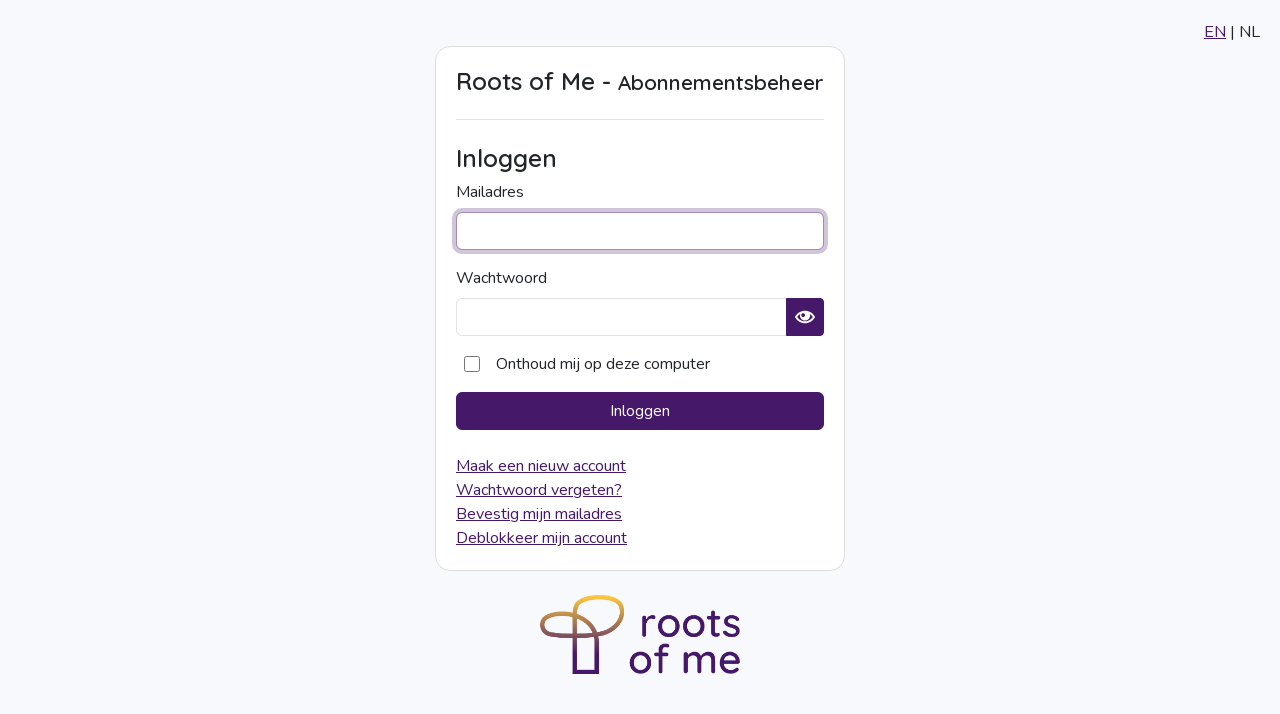

--- FILE ---
content_type: text/html; charset=utf-8
request_url: https://subscriptions.rootsofme.com/users/sign_in
body_size: 1269
content:
<!doctype html>
<html lang="nl">
  <head>
    
<!-- ------------------------------------------------------------ -->
<!--               Roots of Me - Abonnementsbeheer                -->
<!--                       version: 0.18.21                       -->
<!--                       git sha: d8ed746                       -->
<!--                                                              -->
<!--                development: Jakob Laegdsmand                 -->
<!--      © Copyright 2026 Roots of Me. All rights reserved       -->
<!-- ------------------------------------------------------------ -->

<meta name="viewport" content="width=device-width, initial-scale=1, shrink-to-fit=no">
<meta name="csrf-param" content="authenticity_token" />
<meta name="csrf-token" content="eOUa4Uz9iol5_zFVetQXCbcpS52XlUdpH8yBexvTWRXe_pQsP_C7NL6Nl1Piq4cSVN6KJ3INiXOPyGuiIO1mbQ" />
<meta name="csp-nonce" />
<link rel="stylesheet" href="https://subscriptions.rootsofme.com/assets/application-45be1f10.css" media="all" />
<!-- Google tag (gtag.js) -->
<script async src="https://www.googletagmanager.com/gtag/js?id=G-TH96V8SGBV"></script>
<script>
  window.dataLayer = window.dataLayer || [];
  function gtag(){dataLayer.push(arguments);}
  gtag('js', new Date());
  gtag('config', 'G-TH96V8SGBV');
</script>

<link rel="preconnect" href="https://fonts.googleapis.com">
<link rel="preconnect" href="https://fonts.gstatic.com" crossorigin>
<link href="https://fonts.googleapis.com/css2?family=Nunito:ital,wght@0,300..800;1,300..800&family=Quicksand:wght@300..700&display=swap" rel="stylesheet">

<script src="https://subscriptions.rootsofme.com/assets/application-b2e3201d.js" media="all"></script>
<meta name="turbo-refresh-method" content="morph">
<meta name="turbo-refresh-scroll" content="preserve">
<meta charset="utf-8">

<title>Roots of Me | Inloggen</title>

    <link rel="stylesheet" href="https://subscriptions.rootsofme.com/assets/devise-67ca9dcd.css" media="all" />
  </head>
  <body class="small-container">
    <div class="small-page">
      <div class="small-content mb-4">
        <h4 class="border-bottom p-0 m-0 pb-4 mb-4">Roots of Me - <small>Abonnementsbeheer</small></h4>
        <div class="messages">
  
  
</div>

        <h4>Inloggen</h4>


<form novalidate="novalidate" class="new_user" id="new_user" action="/users/sign_in" accept-charset="UTF-8" method="post"><input type="hidden" name="authenticity_token" value="XPR_rIJmqPUwM5MfKv8IpeNUg8nvz11prZqDsEH1jC0oITsyHS2g-F9TvZwkyIt2JDopbTT9sNfSNiQNSSggMg" autocomplete="off" />
  <div class="mb-3"><label class="form-label required" for="user_email">Mailadres</label><input autofocus="autofocus" autocomplete="email" class="form-control email form-control" data-testid="sign-in-email" required="required" type="email" value="" name="user[email]" id="user_email" /></div>
  <div class="mb-3"><label class="form-label required" for="user_password">Wachtwoord</label><div class="input-group"><input autocomplete="current-password" class="form-control password form-control" data-testid="sign-in-password" required="required" type="password" name="user[password]" id="user_password" /><button name="button" type="button" class="btn btn-sm btn-primary password-visibility-button" title="Toon wachtwoord"><img class="eye-image" data-hidden="https://subscriptions.rootsofme.com/assets/eye-blocked-077603a4.svg" data-visible="https://subscriptions.rootsofme.com/assets/eye-ae02859a.svg" src="https://subscriptions.rootsofme.com/assets/eye-ae02859a.svg" width="20" height="20" /></button></div></div>
  <div class="mb-3">
    <div class="form-check mb-3 form-switch"><input name="user[remember_me]" type="hidden" value="0" autocomplete="off" /><input class="form-check-input form-check-input" type="checkbox" value="1" name="user[remember_me]" id="user_remember_me" /><label class="form-check-label" for="user_remember_me">Onthoud mij op deze computer</label></div>
</div>  <input type="submit" name="commit" value="Inloggen" class="login-button btn btn-primary w-100 hide-password-button" data-testid="sign-in-button" data-disable-with="Inloggen" />
</form>
<div class="mt-4">

  <a data-testid="register-link" href="/users/sign_up">Maak een nieuw account</a><br />

  <a href="/users/password/new">Wachtwoord vergeten?</a><br />

  <a href="/users/confirmation/new">Bevestig mijn mailadres</a><br />

  <a href="/users/unlock/new">Deblokkeer mijn account</a><br />

</div>



      </div>
      <div class="text-center">
        <img width="200" src="https://subscriptions.rootsofme.com/assets/logo-tagline-2eea7334.png" />
      </div>
    </div>
    <div class="languages">
  <a href="/users/sign_in?locale=en">EN</a> |
  NL
</div>
  </body>
</html>


--- FILE ---
content_type: text/css
request_url: https://subscriptions.rootsofme.com/assets/devise-67ca9dcd.css
body_size: 263
content:
.form-switch .form-check-input {
  border-radius: 100px;
}

@keyframes fade-in {
  from {
    opacity: 0;
  }
  to {
    opacity: 1;
  }
}
.messages {
  position: fixed;
  z-index: 1000;
  bottom: 20px;
  right: 20px;
}
.messages .alert.message {
  animation-name: fade-in;
  animation-duration: 0.3s;
  animation-timing-function: ease-in;
}

html,
body {
  min-height: 100vh;
  width: 100vw;
  margin: 0;
}

.small-container {
  display: flex;
  background-color: #f7f9fc;
}
.small-container .small-page {
  margin: auto;
  padding: 40px;
  max-width: 500px;
}
.small-container .small-content {
  border-radius: 15px;
  background: white;
  position: relative;
  padding: 20px;
  border: 1px solid #ddd;
}
.small-container .languages {
  position: fixed;
  top: 5px;
  right: 5px;
}
@media (min-width: 576px) {
  .small-container .languages {
    top: 20px;
    right: 20px;
  }
}
.small-container .logo-tagline {
  width: 100%;
}

.invalid-feedback {
  display: block;
}


--- FILE ---
content_type: image/svg+xml
request_url: https://subscriptions.rootsofme.com/assets/eye-ae02859a.svg
body_size: 719
content:
<svg version="1.1" xmlns="http://www.w3.org/2000/svg" width="512" height="512" viewBox="0 0 512 512">
<title></title>
<g id="icomoon-ignore">
</g>
<path d="M256 96c-111.659 0-208.441 65.021-256 160 47.559 94.979 144.341 160 256 160 111.656 0 208.438-65.021 256-160-47.558-94.979-144.344-160-256-160zM382.225 180.852c30.081 19.187 55.571 44.887 74.717 75.148-19.146 30.261-44.637 55.961-74.718 75.148-37.797 24.109-81.445 36.852-126.224 36.852-44.78 0-88.429-12.743-126.226-36.852-30.079-19.186-55.569-44.886-74.716-75.148 19.146-30.262 44.637-55.962 74.717-75.148 1.959-1.25 3.938-2.461 5.93-3.65-4.98 13.664-7.705 28.411-7.705 43.798 0 70.691 57.308 128 128 128s128-57.309 128-128c0-15.387-2.726-30.134-7.704-43.799 1.989 1.189 3.969 2.401 5.929 3.651v0zM256 208c0 26.51-21.49 48-48 48s-48-21.49-48-48 21.49-48 48-48 48 21.491 48 48z" fill="white"></path>
</svg>
